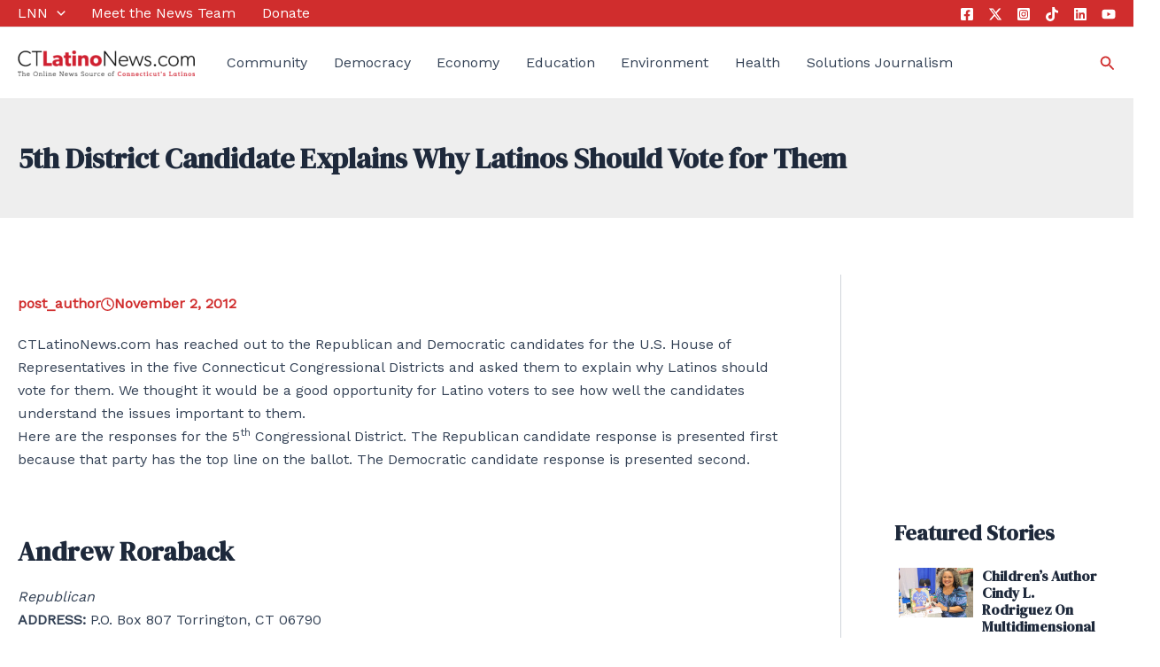

--- FILE ---
content_type: text/html; charset=utf-8
request_url: https://www.google.com/recaptcha/api2/aframe
body_size: 270
content:
<!DOCTYPE HTML><html><head><meta http-equiv="content-type" content="text/html; charset=UTF-8"></head><body><script nonce="YmwQzjBjkiGOj7MnOYQGSA">/** Anti-fraud and anti-abuse applications only. See google.com/recaptcha */ try{var clients={'sodar':'https://pagead2.googlesyndication.com/pagead/sodar?'};window.addEventListener("message",function(a){try{if(a.source===window.parent){var b=JSON.parse(a.data);var c=clients[b['id']];if(c){var d=document.createElement('img');d.src=c+b['params']+'&rc='+(localStorage.getItem("rc::a")?sessionStorage.getItem("rc::b"):"");window.document.body.appendChild(d);sessionStorage.setItem("rc::e",parseInt(sessionStorage.getItem("rc::e")||0)+1);localStorage.setItem("rc::h",'1768594727401');}}}catch(b){}});window.parent.postMessage("_grecaptcha_ready", "*");}catch(b){}</script></body></html>

--- FILE ---
content_type: text/javascript
request_url: https://ctlatinonews.com/wp-content/uploads/uag-plugin/assets/5094000/uag-js-5094376.js?ver=1767016508
body_size: 1549
content:
document.addEventListener("DOMContentLoaded", function(){ 	window.addEventListener("load", function(){
		UAGBBlockPositioning.init( {"block_id":"6c5a7cb6","widthDesktop":25,"topPaddingDesktop":0,"bottomPaddingDesktop":0,"leftPaddingDesktop":60,"rightPaddingDesktop":0,"leftPaddingTablet":30,"topPaddingMobile":0,"bottomPaddingMobile":0,"leftPaddingMobile":0,"rightPaddingMobile":0,"paddingLink":false,"topMarginDesktop":4,"bottomMarginDesktop":4,"leftMarginDesktop":0,"rightMarginDesktop":0,"marginType":"em","marginLink":false,"widthSetByUser":true,"containerBorderTopWidth":0,"containerBorderLeftWidth":0,"containerBorderRightWidth":1,"containerBorderBottomWidth":0,"containerBorderLink":false,"containerBorderStyle":"none","containerBorderColor":"var(--ast-global-color-6)","UAGPosition":"sticky","UAGStickyRestricted":true,"UAGStickyOffset":64,"widthTablet":"","widthMobile":100,"widthType":"%","minHeightDesktop":"","minHeightTablet":"","minHeightMobile":"","minHeightType":"px","minHeightTypeTablet":"px","minHeightTypeMobile":"px","directionDesktop":"column","directionTablet":"","directionMobile":"","alignItemsDesktop":"center","alignItemsTablet":"","alignItemsMobile":"","justifyContentDesktop":"center","justifyContentTablet":"","justifyContentMobile":"","wrapDesktop":"nowrap","wrapTablet":"","wrapMobile":"wrap","alignContentDesktop":"","alignContentTablet":"","alignContentMobile":"","backgroundType":"none","backgroundImageDesktop":"","backgroundImageTablet":"","backgroundImageMobile":"","backgroundPositionDesktop":{"x":0.5,"y":0.5},"backgroundPositionTablet":"","backgroundPositionMobile":"","backgroundSizeDesktop":"cover","backgroundSizeTablet":"","backgroundSizeMobile":"","backgroundRepeatDesktop":"no-repeat","backgroundRepeatTablet":"","backgroundRepeatMobile":"","backgroundAttachmentDesktop":"scroll","backgroundAttachmentTablet":"","backgroundAttachmentMobile":"","backgroundColor":"","backgroundOpacity":"","backgroundImageColor":"#FFFFFF75","gradientValue":"linear-gradient(90deg, rgba(6, 147, 227, 0.5) 0%, rgba(155, 81, 224, 0.5) 100%)","boxShadowColor":"#00000070","boxShadowHOffset":0,"boxShadowVOffset":0,"boxShadowBlur":"","boxShadowSpread":"","boxShadowPosition":"outset","boxShadowColorHover":"","boxShadowHOffsetHover":0,"boxShadowVOffsetHover":0,"boxShadowBlurHover":"","boxShadowSpreadHover":"","boxShadowPositionHover":"outset","topPaddingTablet":"","bottomPaddingTablet":"","rightPaddingTablet":"","paddingType":"px","paddingTypeTablet":"px","paddingTypeMobile":"px","topMarginTablet":"","bottomMarginTablet":"","leftMarginTablet":"","rightMarginTablet":"","topMarginMobile":"","bottomMarginMobile":"","leftMarginMobile":"","rightMarginMobile":"","marginTypeTablet":"px","marginTypeMobile":"px","rowGapDesktop":20,"rowGapTablet":"","rowGapMobile":"","rowGapType":"px","rowGapTypeTablet":"px","rowGapTypeMobile":"px","columnGapDesktop":20,"columnGapTablet":"","columnGapMobile":"","columnGapType":"px","columnGapTypeTablet":"px","columnGapTypeMobile":"px","contentWidth":"alignfull","innerContentWidth":"alignwide","innerContentCustomWidthDesktop":1360,"innerContentCustomWidthTablet":1024,"innerContentCustomWidthMobile":767,"innerContentCustomWidthType":"px","innerContentCustomWidthTypeTablet":"px","innerContentCustomWidthTypeMobile":"px","bottomType":"none","bottomColor":"#333","bottomHeight":"","bottomHeightTablet":"","bottomHeightMobile":"","bottomWidth":100,"topType":"none","topColor":"#333","topHeight":"","topHeightTablet":"","topHeightMobile":"","topWidth":100,"topFlip":false,"bottomFlip":false,"topContentAboveShape":false,"bottomContentAboveShape":false,"backgroundCustomSizeDesktop":100,"backgroundCustomSizeTablet":"","backgroundCustomSizeMobile":"","backgroundCustomSizeType":"%","overlayType":"none","overlayOpacity":1,"overlayBlendMode":"normal","overlayBlendModeTablet":"","overlayBlendModeMobile":"","customPosition":"default","centralizedPosition":false,"xPositionDesktop":"","xPositionTablet":"","xPositionMobile":"","xPositionType":"px","xPositionTypeTablet":"px","xPositionTypeMobile":"px","yPositionDesktop":"","yPositionTablet":"","yPositionMobile":"","yPositionType":"px","yPositionTypeTablet":"px","yPositionTypeMobile":"px","backgroundVideoColor":"#FFFFFF75","backgroundVideo":"","backgroundVideoOpacity":"","topInvert":false,"bottomInvert":false,"textColor":"","linkColor":"","linkHoverColor":"","isBlockRootParent":false,"widthTypeTablet":"%","widthTypeMobile":"%","overflow":"visible","equalHeight":false,"gradientColor1":"#06558a","gradientColor2":"#0063A1","gradientType":"linear","gradientLocation1":0,"gradientLocationTablet1":"","gradientLocationMobile1":"","gradientLocation2":100,"gradientLocationTablet2":"","gradientLocationMobile2":"","gradientAngle":0,"gradientAngleTablet":"","gradientAngleMobile":"","selectGradient":"basic","backgroundOverlayType":"none","backgroundOverlayImageDesktop":"","backgroundOverlayImageTablet":"","backgroundOverlayImageMobile":"","backgroundPositionOverlayDesktop":{"x":0.5,"y":0.5},"backgroundPositionOverlayTablet":"","backgroundPositionOverlayMobile":"","backgroundSizeOverlayDesktop":"cover","backgroundSizeOverlayTablet":"","backgroundSizeOverlayMobile":"","backgroundRepeatOverlayDesktop":"no-repeat","backgroundRepeatOverlayTablet":"","backgroundRepeatOverlayMobile":"","backgroundAttachmentOverlayDesktop":"scroll","backgroundAttachmentOverlayTablet":"","backgroundAttachmentOverlayMobile":"","backgroundOverlayOpacity":1,"backgroundOverlayColor":"#FFFFFF75","backgroundImageOverlayColor":"#FFFFFF75","backgroundCustomSizeOverlayDesktop":100,"backgroundCustomSizeOverlayTablet":"","backgroundCustomSizeOverlayMobile":"","backgroundCustomOverlaySizeType":"%","customOverlayPosition":"default","xPositionOverlayDesktop":"","xPositionOverlayTablet":"","xPositionOverlayMobile":"","xPositionOverlayType":"px","xPositionOverlayTypeTablet":"px","xPositionOverlayTypeMobile":"px","yPositionOverlayDesktop":"","yPositionOverlayTablet":"","yPositionOverlayMobile":"","yPositionOverlayType":"px","yPositionOverlayTypeTablet":"px","yPositionOverlayTypeMobile":"px","gradientOverlayColor1":"#06558a","gradientOverlayColor2":"#0063A1","gradientOverlayType":"linear","gradientOverlayLocation1":0,"gradientOverlayLocationTablet1":"","gradientOverlayLocationMobile1":"","gradientOverlayLocation2":100,"gradientOverlayLocationTablet2":"","gradientOverlayLocationMobile2":"","gradientOverlayAngle":0,"gradientOverlayAngleTablet":"","gradientOverlayAngleMobile":"","selectOverlayGradient":"basic","backgroundVideoFallbackImage":"","globalBlockStyleName":"","globalBlockStyleId":"","childrenWidthDesktop":"","childrenWidthTablet":"","childrenWidthMobile":"","layout":"","gridColumnDesktop":[{"default":"custom","min":{"unit":"px","value":10},"max":{"unit":"fr","value":1},"custom":{"unit":"fr","value":1}}],"gridColumnTablet":[{"default":"custom","min":{"unit":"px","value":10},"max":{"unit":"fr","value":1},"custom":{"unit":"fr","value":1}}],"gridColumnMobile":[{"default":"custom","min":{"unit":"px","value":10},"max":{"unit":"fr","value":1},"custom":{"unit":"fr","value":1}}],"gridRowDesktop":[{"default":"custom","min":{"unit":"px","value":10},"max":{"unit":"fr","value":1},"custom":{"unit":"fr","value":1}}],"gridRowTablet":[{"default":"custom","min":{"unit":"px","value":10},"max":{"unit":"fr","value":1},"custom":{"unit":"fr","value":1}}],"gridRowMobile":[{"default":"custom","min":{"unit":"px","value":10},"max":{"unit":"fr","value":1},"custom":{"unit":"fr","value":1}}],"gridAlignItemsDesktop":"stretch","gridAlignItemsTablet":"stretch","gridAlignItemsMobile":"stretch","gridJustifyItemsDesktop":"stretch","gridJustifyItemsTablet":"stretch","gridJustifyItemsMobile":"stretch","gridAlignContentDesktop":"stretch","gridAlignContentTablet":"stretch","gridAlignContentMobile":"stretch","gridJustifyContentDesktop":"stretch","gridJustifyContentTablet":"stretch","gridJustifyContentMobile":"stretch","orderDesktop":"initial","orderTablet":"initial","orderMobile":"initial","customOrderDesktop":"","customOrderTablet":"","customOrderMobile":"","containerBorderTopLeftRadius":"","containerBorderTopRightRadius":"","containerBorderBottomLeftRadius":"","containerBorderBottomRightRadius":"","containerBorderRadiusUnit":"px","containerBorderTopWidthTablet":"","containerBorderLeftWidthTablet":"","containerBorderRightWidthTablet":"","containerBorderBottomWidthTablet":"","containerBorderTopLeftRadiusTablet":"","containerBorderTopRightRadiusTablet":"","containerBorderBottomLeftRadiusTablet":"","containerBorderBottomRightRadiusTablet":"","containerBorderRadiusUnitTablet":"px","containerBorderTopWidthMobile":"","containerBorderLeftWidthMobile":"","containerBorderRightWidthMobile":"","containerBorderBottomWidthMobile":"","containerBorderTopLeftRadiusMobile":"","containerBorderTopRightRadiusMobile":"","containerBorderBottomLeftRadiusMobile":"","containerBorderBottomRightRadiusMobile":"","containerBorderRadiusUnitMobile":"px","containerBorderHColor":"","UAGStickyLocation":"top"}, ".uagb-block-6c5a7cb6" );
	});
	 });